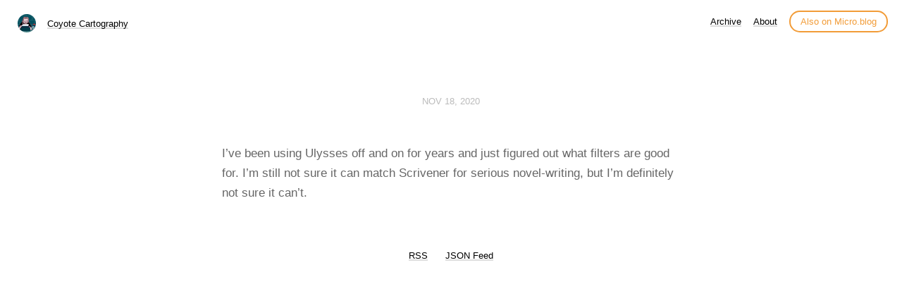

--- FILE ---
content_type: text/html; charset=utf-8
request_url: https://micro.coyotetracks.org/2020/11/18/ive-been-using.html
body_size: 4164
content:
<!DOCTYPE html>
<html lang="en">
<head>
  <meta charset="utf-8">
  <meta http-equiv="X-UA-Compatible" content="IE=edge,chrome=1">
  <meta name="viewport" content="width=device-width, initial-scale=1">
  <meta content="Watts Martin" name="author">

  <title>Coyote Cartography</title>

  <link href="/assets/css/style.css?1716573437" rel="stylesheet">
  <link href="/assets/css/highlight.css?1716573437" rel="stylesheet">
  <link href="/assets/css/alpine.css?1716573437" rel="stylesheet">
  <style>

.site-title {
	display: inline-block;
	font-size: 14px;
	font-weight: 500;
	line-height: 1.35;
	padding-left: 5px;
	margin-top: 0px;
	margin-bottom: 5px;
	padding-top: 5px;
	padding-bottom: 10px;
}

nav.main-nav a.cta {
	background: #ffffff;
	color: #f29c38;
	padding: 6px 14px;
	border: 2px solid #f29c38;
	border-radius: 20px;
	white-space: nowrap;
	box-shadow: none;
}

nav.main-nav a.cta:hover {
	background: #fffee4;
	color: #f29c38;
	margin-left: 12px;
}

</style>

  
  <link rel="alternate" href="https://micro.coyotetracks.org/feed.xml" type="application/rss+xml" title="Coyote Cartography">
  <link rel="alternate" href="https://micro.coyotetracks.org/feed.json" type="application/json" title="Coyote Cartography">




<link rel="me" href="https://micro.blog/chipotle">


  <link rel="me" href="https://twitter.com/chipotlecoyote">



  <link rel="me" href="https://github.com/chipotle">




<link rel="shortcut icon" href="https://micro.blog/chipotle/favicon.png" type="image/x-icon">
<link rel="EditURI" type="application/rsd+xml" href="https://micro.coyotetracks.org/rsd.xml">
<link rel="authorization_endpoint" href="https://micro.blog/indieauth/auth">
<link rel="token_endpoint" href="https://micro.blog/indieauth/token">
<link rel="subscribe" href="https://micro.blog/users/follow">
<link rel="webmention" href="https://micro.blog/webmention">
<link rel="micropub" href="https://micro.blog/micropub">
<link rel="microsub" href="https://micro.blog/microsub">

<link rel="stylesheet" href="/custom.css?1716573437">





</head>

<body>
  <nav class="main-nav">

	<div class="site-title">
		<img src="https://micro.blog/chipotle/avatar.jpg" width="25" height="25" class="site-image">		
		<a href="/">Coyote Cartography</a>
	</div>

	<div class="site-menus">

	

	

	
		
			<a href="/archive/">Archive</a>
		
	
		
			<a href="/about/">About</a>
		
	

	<a class="cta" href="https://micro.blog/chipotle" rel="me">Also on Micro.blog</a>

	</div>
</nav>



  <section id="wrapper">
	
<article class="h-entry post">
  <header>
	
    <h2 class="headline">
      <time class="dt-published" datetime="2020-11-18 12:33:13 -0400">
        <a class="u-url dates" href="https://micro.coyotetracks.org/2020/11/18/ive-been-using.html">Nov 18, 2020</a>
      </time>
    </h2>
  </header>
  <section class="e-content post-body">
      <p>I&rsquo;ve been using Ulysses off and on for years and just figured out what filters are good for. I&rsquo;m still not sure it can match Scrivener for serious novel-writing, but I&rsquo;m definitely not sure it can&rsquo;t.</p>

  </section>

  
	
  
  <script type="text/javascript" src="https://micro.blog/conversation.js?url=https%3a%2f%2fmicro.coyotetracks.org%2f2020%2f11%2f18%2five-been-using.html"></script>
  

  <section id="post-meta" class="clearfix p-author h-card">
    <a href="/" class="u-url">
  	
		<img class="u-photo avatar" src="https://micro.blog/chipotle/avatar.jpg" width="96" height="96">
		<div>
		  <span class="p-name dark">Watts Martin</span>
		  <span><a href="https://micro.blog/chipotle">@chipotle</a></span>
		</div>
	
    </a>
  </section>
</article>

  </section>
  <footer id="footer">

<section id="wrapper">
  <ul>
    <li><a href="/feed.xml">RSS</a></li>
    <li><a href="/feed.json">JSON Feed</a></li>
  </ul>
  <form method="get" id="search" action="https://duckduckgo.com/">
    <input type="hidden" name="sites" value="https://micro.coyotetracks.org/"/>
    <input type="hidden" name="k8" value="#444444"/>
    <input type="hidden" name="k9" value="#ee4792"/>
    <input type="hidden" name="kt" value="h"/>
    <input class="field" type="text" name="q" maxlength="255" placeholder="To search, type and hit Enter…"/>
    <input type="submit" value="Search" style="display: none;" />
  </form>
</section>

</footer>

  
		
</body>
</html>
